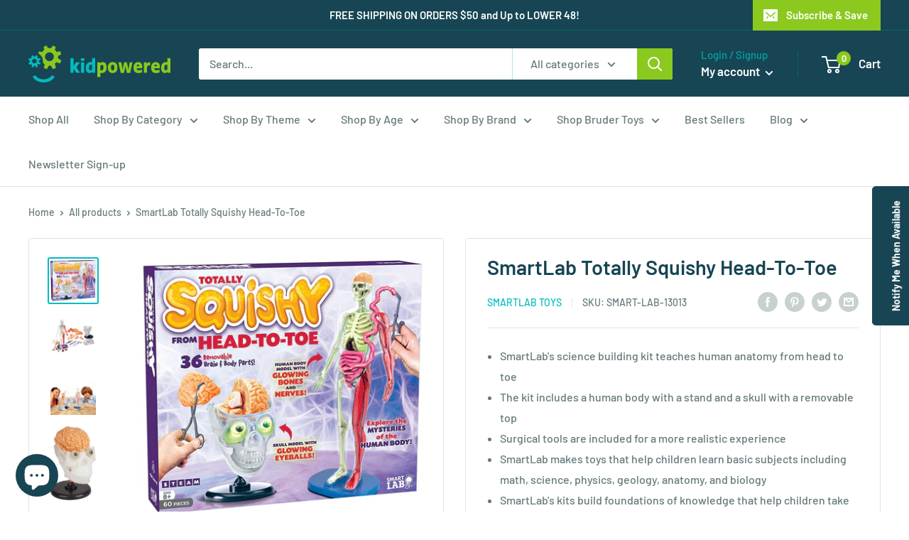

--- FILE ---
content_type: text/css;charset=utf-8
request_url: https://use.typekit.net/bws8iiv.css
body_size: 465
content:
/*
 * The Typekit service used to deliver this font or fonts for use on websites
 * is provided by Adobe and is subject to these Terms of Use
 * http://www.adobe.com/products/eulas/tou_typekit. For font license
 * information, see the list below.
 *
 * quatro:
 *   - http://typekit.com/eulas/000000000000000077359ba6
 * scriptorama-markdown-jf:
 *   - http://typekit.com/eulas/00000000000000007735b3eb
 *
 * © 2009-2026 Adobe Systems Incorporated. All Rights Reserved.
 */
/*{"last_published":"2025-03-21 07:18:25 UTC"}*/

@import url("https://p.typekit.net/p.css?s=1&k=bws8iiv&ht=tk&f=34309.28165&a=46914505&app=typekit&e=css");

@font-face {
font-family:"quatro";
src:url("https://use.typekit.net/af/ca0b39/000000000000000077359ba6/30/l?primer=7cdcb44be4a7db8877ffa5c0007b8dd865b3bbc383831fe2ea177f62257a9191&fvd=n8&v=3") format("woff2"),url("https://use.typekit.net/af/ca0b39/000000000000000077359ba6/30/d?primer=7cdcb44be4a7db8877ffa5c0007b8dd865b3bbc383831fe2ea177f62257a9191&fvd=n8&v=3") format("woff"),url("https://use.typekit.net/af/ca0b39/000000000000000077359ba6/30/a?primer=7cdcb44be4a7db8877ffa5c0007b8dd865b3bbc383831fe2ea177f62257a9191&fvd=n8&v=3") format("opentype");
font-display:auto;font-style:normal;font-weight:800;font-stretch:normal;
}

@font-face {
font-family:"scriptorama-markdown-jf";
src:url("https://use.typekit.net/af/857c00/00000000000000007735b3eb/30/l?primer=7cdcb44be4a7db8877ffa5c0007b8dd865b3bbc383831fe2ea177f62257a9191&fvd=n4&v=3") format("woff2"),url("https://use.typekit.net/af/857c00/00000000000000007735b3eb/30/d?primer=7cdcb44be4a7db8877ffa5c0007b8dd865b3bbc383831fe2ea177f62257a9191&fvd=n4&v=3") format("woff"),url("https://use.typekit.net/af/857c00/00000000000000007735b3eb/30/a?primer=7cdcb44be4a7db8877ffa5c0007b8dd865b3bbc383831fe2ea177f62257a9191&fvd=n4&v=3") format("opentype");
font-display:auto;font-style:normal;font-weight:400;font-stretch:normal;
}

.tk-quatro { font-family: "quatro",sans-serif; }
.tk-scriptorama-markdown-jf { font-family: "scriptorama-markdown-jf",sans-serif; }


--- FILE ---
content_type: text/javascript; charset=utf-8
request_url: https://kidpowered.com/products/smartlab-totally-squishy-head-to-toe.js
body_size: 1655
content:
{"id":6824815755329,"title":"SmartLab Totally Squishy Head-To-Toe","handle":"smartlab-totally-squishy-head-to-toe","description":"\u003cp\u003eTeach your children about human anatomy from the head to the toe! This amazing science building kit by SmartLab is full of amazing parts that teach many aspects of the human body and head. See the amazement in your child's eyes as they take apart this set and put it back together while using the surgical tools.\u003c\/p\u003e\n\u003cp\u003eIncluded is they human body with stand and skull with removable skull top. Inside goes the brain and all its different pieces. Watch as your little surgeon while they unlock their abilities to learn about anatomy and biology like never before. SmartLab makes toys that help children learn basic subjects including math, science, physics, geology, anatomy and biology to name a few.\u003c\/p\u003e\n\u003cp\u003eThey have taught children around the world with their kits that not only teach sciences, but cooking, beauty and critical thinking. There are many different sets that build foundations of knowledge that help your children as they take on more exciting and tougher educational endeavors.\u003c\/p\u003e","published_at":"2022-06-17T05:48:32-04:00","created_at":"2022-06-17T05:48:34-04:00","vendor":"SmartLab Toys","type":"Scientific Toy","tags":["Early Learning Toys","Learning \u0026 Educational","Science","SmartLab Toys","STEM and STEAM Toys","Toy"],"price":4499,"price_min":4499,"price_max":4499,"available":false,"price_varies":false,"compare_at_price":null,"compare_at_price_min":0,"compare_at_price_max":0,"compare_at_price_varies":false,"variants":[{"id":39983626453057,"title":"Default Title","option1":"Default Title","option2":null,"option3":null,"sku":"SMART-LAB-13013","requires_shipping":true,"taxable":true,"featured_image":null,"available":false,"name":"SmartLab Totally Squishy Head-To-Toe","public_title":null,"options":["Default Title"],"price":4499,"weight":0,"compare_at_price":null,"inventory_management":"shopify","barcode":"834509003282","requires_selling_plan":false,"selling_plan_allocations":[]}],"images":["\/\/cdn.shopify.com\/s\/files\/1\/0566\/4283\/0401\/products\/81yV8XNIF_L._AC_SL1500.jpg?v=1762457855","\/\/cdn.shopify.com\/s\/files\/1\/0566\/4283\/0401\/products\/63152878-1684-4ff5-9238-36d95bf6ce0e_1.41d9308ee2a728d4c1f61239d9c3e7ba.jpg?v=1681329838","\/\/cdn.shopify.com\/s\/files\/1\/0566\/4283\/0401\/products\/7f264ccb-0d3f-4fd0-a349-4aab83f200e8_1.c4fdc77c3a4dd5c1a8b6708b4d08e88c.jpg?v=1681329838","\/\/cdn.shopify.com\/s\/files\/1\/0566\/4283\/0401\/products\/61zSnC0qGoL._AC_SL1000.jpg?v=1681329838","\/\/cdn.shopify.com\/s\/files\/1\/0566\/4283\/0401\/products\/61GLu33NdYL._AC_SL1000.jpg?v=1681329838","\/\/cdn.shopify.com\/s\/files\/1\/0566\/4283\/0401\/products\/61wfyVbqjvL._AC_SL1000.jpg?v=1681329838","\/\/cdn.shopify.com\/s\/files\/1\/0566\/4283\/0401\/products\/61XlfEZBv6L._AC_SL1000.jpg?v=1681329838","\/\/cdn.shopify.com\/s\/files\/1\/0566\/4283\/0401\/products\/61SdTfa6KPL._AC_SL1000.jpg?v=1681329838","\/\/cdn.shopify.com\/s\/files\/1\/0566\/4283\/0401\/products\/91SXk5mWUWL._AC_SL1500.jpg?v=1681329838"],"featured_image":"\/\/cdn.shopify.com\/s\/files\/1\/0566\/4283\/0401\/products\/81yV8XNIF_L._AC_SL1500.jpg?v=1762457855","options":[{"name":"Title","position":1,"values":["Default Title"]}],"url":"\/products\/smartlab-totally-squishy-head-to-toe","media":[{"alt":null,"id":33342257234223,"position":1,"preview_image":{"aspect_ratio":1.097,"height":1367,"width":1500,"src":"https:\/\/cdn.shopify.com\/s\/files\/1\/0566\/4283\/0401\/products\/81yV8XNIF_L._AC_SL1500.jpg?v=1762457855"},"aspect_ratio":1.097,"height":1367,"media_type":"image","src":"https:\/\/cdn.shopify.com\/s\/files\/1\/0566\/4283\/0401\/products\/81yV8XNIF_L._AC_SL1500.jpg?v=1762457855","width":1500},{"alt":"63152878-1684-4ff5-9238-36d95bf6ce0e_1","id":22094271840321,"position":2,"preview_image":{"aspect_ratio":1.0,"height":1200,"width":1200,"src":"https:\/\/cdn.shopify.com\/s\/files\/1\/0566\/4283\/0401\/products\/63152878-1684-4ff5-9238-36d95bf6ce0e_1.41d9308ee2a728d4c1f61239d9c3e7ba.jpg?v=1681329838"},"aspect_ratio":1.0,"height":1200,"media_type":"image","src":"https:\/\/cdn.shopify.com\/s\/files\/1\/0566\/4283\/0401\/products\/63152878-1684-4ff5-9238-36d95bf6ce0e_1.41d9308ee2a728d4c1f61239d9c3e7ba.jpg?v=1681329838","width":1200},{"alt":"7f264ccb-0d3f-4fd0-a349-4aab83f200e8_1","id":22094271905857,"position":3,"preview_image":{"aspect_ratio":1.0,"height":1200,"width":1200,"src":"https:\/\/cdn.shopify.com\/s\/files\/1\/0566\/4283\/0401\/products\/7f264ccb-0d3f-4fd0-a349-4aab83f200e8_1.c4fdc77c3a4dd5c1a8b6708b4d08e88c.jpg?v=1681329838"},"aspect_ratio":1.0,"height":1200,"media_type":"image","src":"https:\/\/cdn.shopify.com\/s\/files\/1\/0566\/4283\/0401\/products\/7f264ccb-0d3f-4fd0-a349-4aab83f200e8_1.c4fdc77c3a4dd5c1a8b6708b4d08e88c.jpg?v=1681329838","width":1200},{"alt":null,"id":33342258676015,"position":4,"preview_image":{"aspect_ratio":0.617,"height":1000,"width":617,"src":"https:\/\/cdn.shopify.com\/s\/files\/1\/0566\/4283\/0401\/products\/61zSnC0qGoL._AC_SL1000.jpg?v=1681329838"},"aspect_ratio":0.617,"height":1000,"media_type":"image","src":"https:\/\/cdn.shopify.com\/s\/files\/1\/0566\/4283\/0401\/products\/61zSnC0qGoL._AC_SL1000.jpg?v=1681329838","width":617},{"alt":null,"id":33342258905391,"position":5,"preview_image":{"aspect_ratio":0.623,"height":1000,"width":623,"src":"https:\/\/cdn.shopify.com\/s\/files\/1\/0566\/4283\/0401\/products\/61GLu33NdYL._AC_SL1000.jpg?v=1681329838"},"aspect_ratio":0.623,"height":1000,"media_type":"image","src":"https:\/\/cdn.shopify.com\/s\/files\/1\/0566\/4283\/0401\/products\/61GLu33NdYL._AC_SL1000.jpg?v=1681329838","width":623},{"alt":null,"id":33342259134767,"position":6,"preview_image":{"aspect_ratio":1.3,"height":769,"width":1000,"src":"https:\/\/cdn.shopify.com\/s\/files\/1\/0566\/4283\/0401\/products\/61wfyVbqjvL._AC_SL1000.jpg?v=1681329838"},"aspect_ratio":1.3,"height":769,"media_type":"image","src":"https:\/\/cdn.shopify.com\/s\/files\/1\/0566\/4283\/0401\/products\/61wfyVbqjvL._AC_SL1000.jpg?v=1681329838","width":1000},{"alt":null,"id":33342259462447,"position":7,"preview_image":{"aspect_ratio":1.163,"height":860,"width":1000,"src":"https:\/\/cdn.shopify.com\/s\/files\/1\/0566\/4283\/0401\/products\/61XlfEZBv6L._AC_SL1000.jpg?v=1681329838"},"aspect_ratio":1.163,"height":860,"media_type":"image","src":"https:\/\/cdn.shopify.com\/s\/files\/1\/0566\/4283\/0401\/products\/61XlfEZBv6L._AC_SL1000.jpg?v=1681329838","width":1000},{"alt":null,"id":33342258479407,"position":8,"preview_image":{"aspect_ratio":0.664,"height":862,"width":572,"src":"https:\/\/cdn.shopify.com\/s\/files\/1\/0566\/4283\/0401\/products\/61SdTfa6KPL._AC_SL1000.jpg?v=1681329838"},"aspect_ratio":0.664,"height":862,"media_type":"image","src":"https:\/\/cdn.shopify.com\/s\/files\/1\/0566\/4283\/0401\/products\/61SdTfa6KPL._AC_SL1000.jpg?v=1681329838","width":572},{"alt":null,"id":33342258151727,"position":9,"preview_image":{"aspect_ratio":1.097,"height":1367,"width":1500,"src":"https:\/\/cdn.shopify.com\/s\/files\/1\/0566\/4283\/0401\/products\/91SXk5mWUWL._AC_SL1500.jpg?v=1681329838"},"aspect_ratio":1.097,"height":1367,"media_type":"image","src":"https:\/\/cdn.shopify.com\/s\/files\/1\/0566\/4283\/0401\/products\/91SXk5mWUWL._AC_SL1500.jpg?v=1681329838","width":1500}],"requires_selling_plan":false,"selling_plan_groups":[]}